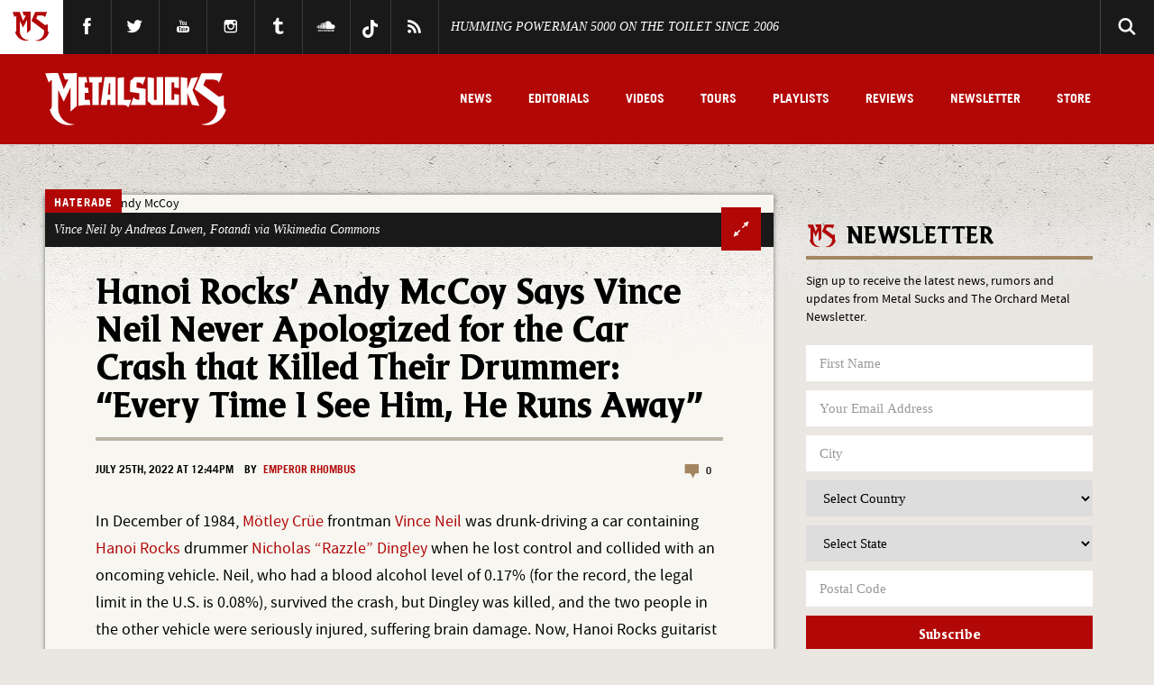

--- FILE ---
content_type: text/css
request_url: https://www.metalsucks.net/wp-content/plugins/spotim-comments/assets/stylesheets/main.css?ver=9ca0b01558c1784563ab10693788bc42
body_size: -247
content:
@media only screen and (max-width: 750px) {

    .spotim_siderail {
      display: none;
    }

}
